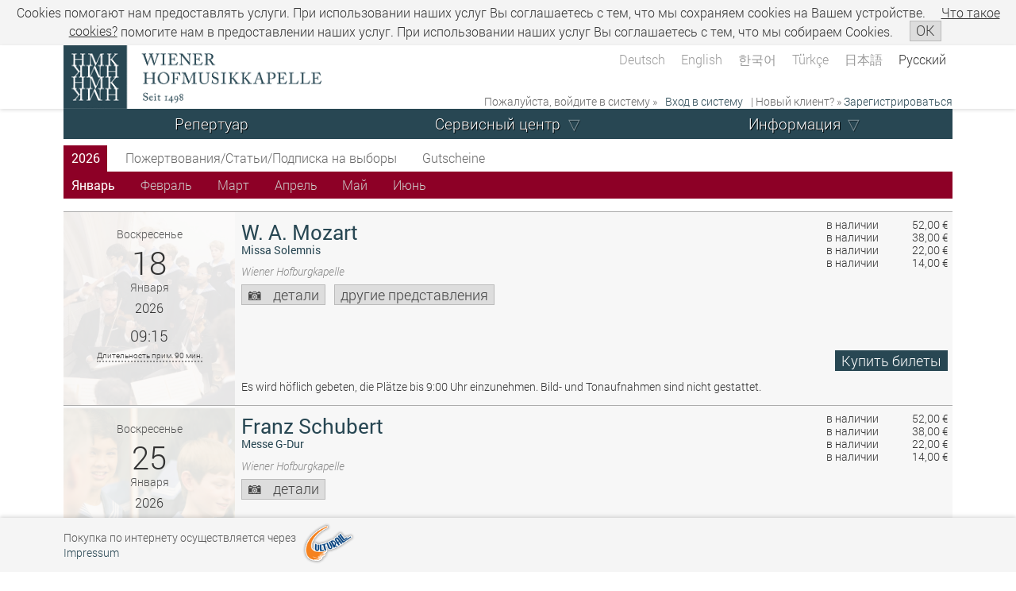

--- FILE ---
content_type: text/html; charset=UTF-8
request_url: https://www.culturall.com/ticket/hmk/performance_schedule.mc?type=month_menu&view=month&month=1&year=2022&process_mode=normal&language=11
body_size: 13807
content:
<!DOCTYPE html>
<html>
<head>
<!-- SIP .200.47 -->

  <title>Wiener Hofmusikkapelle</title>

  <meta charset="UTF-8" />
	<meta name="author" content="Culturall HandelsgmbH." />
  <meta name="description" content="Komödie am Kai/Culturall" />
  <meta name="keywords" content="Komödie am Kai/Culturall" />
  <meta name="viewport" content="width=device-width, initial-scale=1" />


	<link rel="stylesheet" type="text/css" href="/ticket/hmk/styles/jqueryui/jqueryui.mos" />
	<link rel="stylesheet" type="text/css" href="/ticket/hmk/styles/default.mos" />
	<link rel="stylesheet" type="text/css" href="/ticket/hmk/styles/performance_schedule.mos" />

  
<script type="text/javascript" src="/ticket/hmk/javascript/jquery/jquery.js"></script>
<script type="text/javascript" src="/ticket/hmk/javascript/jqueryui/jqueryui.js"></script>

<script type="text/javascript">
/* <![CDATA[ */
var js_time_begin = Math.floor((new Date().getTime())/1000);
var server_time_at_page_load = 1768479825;
window.global_ajax_requests_running = 0;
window.global_current_customer_number = '';
var $jQuery = jQuery.noConflict();
$jQuery.ajaxSetup({
	'timeout': 90000,
	'traditional': true,
	'cache': false,
	'type': 'POST',
	'headers':{
		'cache-control': 'no-cache'
	}
});
$jQuery(document).ajaxError(function (e, jqXHR, ajaxSettings, thrownError) {
    if (jqXHR.status === 0 || jqXHR.readyState === 0) {
      return;
    }
});
$jQuery('html').ajaxStart(function() {
	window.global_ajax_requests_running++;
	document.documentElement.style.cursor = 'progress';
});
$jQuery('html').ajaxComplete(function() {
	window.global_ajax_requests_running--;
	if (window.global_ajax_requests_running <= 0) {
		document.documentElement.style.cursor = 'auto';
		window.global_ajax_requests_running = 0;
	}
});
$jQuery(document).ready(function () {
	$jQuery(document).keyup(function(e) {
		if(e.keyCode === 27) {
			e.preventDefault();
		}
	});

  get_global_device_info(false);

  try {
		window.addEventListener('resize', function() {get_global_device_info(true);}, false);
  } catch (e) {}

  try {
    window.addEventListener('orientationchange', function () {get_global_device_info(true);});
  } catch (e) {}

  try {
    window.onresize = get_global_device_info(true);
  } catch (e) {}

  try {
    if (!navigator.cookieEnabled) {
      $jQuery('#enable_cookies_info').css('display', '');
    }
  } catch (e) {}




});
var tab_id;
try {
	tab_id = window.sessionStorage.getItem('tab_id');
	if (tab_id === null) {
		window.sessionStorage.setItem('tab_id', 'tab_id_'+parseInt(Math.random()*10000000000000000));
	}
	tab_id = window.sessionStorage.getItem('tab_id');
} catch (err) {
}

$jQuery.ajaxPrefilter(function (options, originalOptions, jqXHR) {
	if (options.processData == true) {

    var js_time_now = Math.floor((new Date().getTime())/1000);
    var seconds_since_page_load = (js_time_now-js_time_begin);

    options.data = jQuery.param($jQuery.extend(originalOptions.data||{}, {
      '___browser_tab_id': ((tab_id !== null)?tab_id:'not_supported'),
      '___client_time_at_ajax_request': js_time_now,
      '___seconds_since_page_load': seconds_since_page_load,
			'___server_time_at_page_load': server_time_at_page_load,
      '___random_page_generation_id': 45004689
    }));
  }
});
function userAborted (requestObject) {
	if (((requestObject.status + requestObject.readyState) == 0) && (requestObject.statusText != "timeout")) {
		return true;
	}
  return false;
}
function isScrolledIntoView (elem, offset) {
	if (elem == null) {
		return false;
	}
	var docViewTop = $jQuery(window).scrollTop();
	var docViewBottom = docViewTop + $jQuery(window).height();

	var checkTop = docViewTop;
	var checkBottom = docViewBottom;

	if (typeof(offset) == 'number') {
		checkTop = (docViewTop-offset);
		checkBottom = (docViewBottom+offset);
	}

	var elemTop = $jQuery(elem).offset().top;
	var elemBottom = elemTop + $jQuery(elem).height();

	return ((elemTop <= checkBottom) && (elemBottom >= checkTop));
}
function scrollElementIntoView (elem, offset) {
  if ($jQuery(elem).length > 0) {
    if (!isScrolledIntoView(elem, offset*-1)) {
      var current_element_offset = $jQuery(elem).offset().top;

      $jQuery('body, html').stop().animate({ scrollTop: current_element_offset-offset }, 200);
    }
  }
}
function show_full_overlay_loader (text) {
	if ($jQuery('#_full_overlay_loader').length > 0) {
    $jQuery('#_full_overlay_loader_text').html(text);
  } else {
		$jQuery('body').prepend('<div id="_full_overlay_loader" style="top: 0;  left: 0;  width: 100vw;  height: 100vh;  z-index: 2000;  position: fixed;  background-color: rgba(0, 0, 0, 0.7); display: flex;  flex-flow:column nowrap;  justify-content: center;  align-items: center;  padding-top: 2%;"><div class="progress_bar_animation_container"><div></div></div><div id="_full_overlay_loader_text" style="text-align: center; font-size: 1.5em; text-shadow: 0 0.1em 0.1em #000; text-align: center; color: #FFF; line-height: 2em;">'+text+'</div></div>');
	}
}
function numPadButtonWithoutNumlock (event) {
	var returnval = false;
  try {
    if (event.code.substr(0, 6) == 'Numpad') {
      if (!event.key.match(/^\d$/)) {
        returnval = true;
      }
    }
  } catch (e) {}
  return returnval;
}
function hide_full_overlay_loader () {
	if ($jQuery('#_full_overlay_loader').length > 0) {
		$jQuery('#_full_overlay_loader').remove();
	}
}
function show_general_error_message_dialog (text, modal) {
	var new_error_message_dialog_id = '_error_message_dialog_'+parseInt(Math.random()*10000000000000000);
  $jQuery('body').prepend('<div id="'+new_error_message_dialog_id+'" style="display: none;"><div class="err">'+text+'</div></div>');
	$jQuery('#'+new_error_message_dialog_id).dialog({
		'dialogClass': '_general_error_message_dialog',
		'resizable': false,
    'width': 500,
		'title': 'Внимание',
		'modal': modal,
		'buttons': [
			{
				'text': 'OK',
        'class': 'process',
				'click': function () {
					$jQuery(this).dialog('destroy');
				}
			}
		]
	});
}
function show_general_message_dialog (text, title, modal) {
	show_general_message_dialog(text, title, modal, null);
}
function show_general_message_dialog (text, title, modal, extraClasses) {
	show_general_message_dialog(text, title, modal, extraClasses, null);
}
function show_general_message_dialog (text, title, modal, extraClasses, eval_after_ok) {
	var new_general_message_dialog_id = '_general_message_dialog_'+parseInt(Math.random()*10000000000000000);
  $jQuery('body').prepend('<div id="'+new_general_message_dialog_id+'" style="display: none;"><div class="_general_message_dialog_content">'+text+'</div></div>');
	$jQuery('#'+new_general_message_dialog_id).dialog({
		'dialogClass': '_general_message_dialog'+(((extraClasses != null) && (extraClasses.length > 0))?' '+extraClasses:''),
		'resizable': false,
		'title': title,
		'modal': modal,
    'close': function (event, ui) {
      if (eval_after_ok != null) {
        try {
          $jQuery.globalEval(eval_after_ok);
        } catch (e) {}
      }
    },
		'buttons': [
			{
				'text': 'OK',
        'class': 'process',
				'click': function () {
					$jQuery(this).dialog('destroy');
          if (eval_after_ok != null) {
            try {
              $jQuery.globalEval(eval_after_ok);
            } catch (e) {}
          }
				}
			}
		]
	});
}
function show_general_question_dialog (text, title, modal, extraClasses, eval_after_option_1, eval_after_option_2, eval_after_close, option_1_text, option_2_text) {
	var new_general_question_dialog_id = '_general_question_dialog_'+parseInt(Math.random()*10000000000000000);
  $jQuery('body').prepend('<div id="'+new_general_question_dialog_id+'" style="display: none;"><div class="_general_question_dialog_content">'+text+'</div></div>');
	$jQuery('#'+new_general_question_dialog_id).dialog({
		'dialogClass': '_general_question_dialog'+(((extraClasses != null) && (extraClasses.length > 0))?' '+extraClasses:''),
		'resizable': false,
		'title': title,
		'width': '30em',
		'modal': modal,
    'close': function (event, ui) {
      if (eval_after_close != null) {
        try {
          $jQuery.globalEval(eval_after_close);
        } catch (e) {}
      }
    },
		'buttons': [
			{
				'text': option_1_text,
        'class': 'process',
				'click': function () {
					$jQuery(this).dialog('destroy');
          if (eval_after_option_1 != null) {
            try {
              $jQuery.globalEval(eval_after_option_1);
            } catch (e) {}
          }
				}
			},
			{
				'text': option_2_text,
				'click': function () {
					$jQuery(this).dialog('destroy');
          if (eval_after_option_2 != null) {
            try {
              $jQuery.globalEval(eval_after_option_2);
            } catch (e) {}
          }
				}
			}
		]
	});
}
function kill_iframe () {
  if (self != parent) {
    var new_location = self.location;

    var matched_location = self.location.href.match(/^https:\/\/.+/);
    if ((typeof(matched_location) !== 'undefined') && (matched_location !== null)) {
      var matched_args = self.location.href.match(/\?/);
      if ((typeof(matched_args) !== 'undefined') && (matched_args !== null)) {
        new_location = new_location+'&iframe_killed=1';
      } else {
        new_location = new_location+'?iframe_killed=1';
      }
    }

    parent.location = new_location;
  }
}
function open_center_overlay_iframe (url) {
  open_center_overlay_iframe(url, null);
}
function open_center_overlay_iframe (url, max_width_px) {
  if ((url == null) || (url.length == 0)) return ;
  if ($jQuery('#_center_iframe_overlay').length > 0) {
    $jQuery('#_center_iframe_overlay').remove()
  }

  try {stopCount();} catch (e) {}

  $jQuery('body').append('<div id="_center_iframe_overlay"><div id="_cio_container"'+((max_width_px != null)?' style="max-width: '+max_width_px+'px"':'')+'><div id="_cio_content"></div></div></div>');

  setTimeout(function () {$jQuery('#_cio_content').append('<iframe id="_center_iframe_overlay_iframe" name="cult_center_modal_iframe" src="'+url+'"></iframe>'); }, 30);
}
function get_global_device_info (reload) {

  if ((typeof(window.udi) !== 'Object') || reload) {
    window.udi = new Object();

    window.udi.touchEnabled = false;
    window.udi.touchPoints = -1;
    window.udi.hasMouse = false;

    window.udi.innerHeightPx = -1;
    window.udi.innerWidthPx = -1;
    window.udi.innerDiameterPx = -1;

    window.udi.screenHeightPx = -1;
    window.udi.screenWidthPx = -1;
    window.udi.screenDiameterPx = -1;

    window.udi.browserName = 'unknown';
    window.udi.browserCodeName = 'unknown';
    window.udi.browserVersion = 'unknown';
    window.udi.platform = 'unknown';

    window.udi.os = 'unknown';

    window.udi.is_culturall_app = false;
    window.udi.culturall_app_type = 'unknown';
    window.udi.is_culturall_app_android = false;
    window.udi.is_culturall_app_ios = false;

    window.udi.deviceType = 'unknown';


    try {
      if ("maxTouchPoints" in navigator) {
        window.udi.touchEnabled = navigator.maxTouchPoints > 0;
        window.udi.touchPoints = navigator.maxTouchPoints;
      } else if ("msMaxTouchPoints" in navigator) {
        window.udi.touchEnabled = navigator.msMaxTouchPoints > 0;
        window.udi.touchPoints = navigator.msMaxTouchPoints;
      } else {
        var mQ = window.matchMedia && matchMedia("(pointer:coarse)");
        if (mQ && mQ.media === "(pointer:coarse)") {
          window.udi.touchEnabled = !!mQ.matches;
        } else if ('orientation' in window) {
          window.udi.touchEnabled = true;
        } else {
          var UA = navigator.userAgent;
          window.udi.touchEnabled = (
            /\b(BlackBerry|webOS|iPhone|IEMobile)\b/i.test(UA) ||
            /\b(Android|Windows Phone|iPad|iPod)\b/i.test(UA)
          );
        }
      }

      if (window.udi.hasOwnProperty('touchEnabled') && !window.udi.hasOwnProperty('touchEnabled')) {
        window.udi.touchPoints = 1;
      }
    } catch (e) { window.udi.error_touch = e.message; }


    try {
      if (matchMedia('(pointer:fine)').matches) {
        window.udi.hasMouse = true;
      } else {
        window.udi.hasMouse = false;
      }
    } catch (e) { window.udi.error_mouse = e.message; }



    try {
      window.udi.innerHeightPx = window.innerHeight;
      window.udi.innerWidthPx = window.innerWidth;
      window.udi.innerDiameterPx = Math.round(Math.sqrt(Math.pow(window.innerHeight, 2)+Math.pow(window.innerWidth, 2)));

      window.udi.screenHeightPx = window.screen.height;
      window.udi.screenWidthPx = window.screen.width;
      window.udi.screenDiameterPx = Math.round(Math.sqrt(Math.pow(window.screen.height, 2)+Math.pow(window.screen.width, 2)));
    } catch (e) { window.udi.error_dimensions = e.message; }


    try {
      window.udi.browserName = navigator.appName;
      window.udi.browserCodeName = navigator.appCodeName;
      window.udi.browserVersion = navigator.appVersion;
      window.udi.platform = navigator.platform;
    } catch (e) { window.udi.error_browser = e.message; }


    try {
      if (navigator.appVersion.indexOf("X11") != -1) window.udi.os = 'unix';
      if (navigator.appVersion.indexOf("Linux") != -1) window.udi.os = 'linux';
      if (navigator.appVersion.indexOf("Win") != -1) window.udi.os = 'windows';
      if (navigator.appVersion.indexOf("Mac") != -1) window.udi.os = 'macos';
      if (navigator.appVersion.indexOf("Android") != -1) window.udi.os = 'android';
      if (
            (   navigator.appVersion.match(/(iPad)/) ||
                (navigator.platform === 'MacIntel' && navigator.maxTouchPoints > 1)
            ) ||
            (
              navigator.appVersion.match(/(iPhone)/) ||
              navigator.appVersion.match(/(iPod)/)
            )
          ) {
        window.udi.os = 'ios';
      }
    } catch (e) { window.udi.error_os = e.message; }




    try {


      if (typeof(CulturallApp) !== 'undefined') {
        window.udi.is_culturall_app = true;
        window.udi.os = 'android';
      } else if (
        (typeof(window) !== 'undefined') &&
        (typeof(window.webkit) !== 'undefined') &&
        (typeof(window.webkit.messageHandlers) !== 'undefined') &&
        (typeof(window.webkit.messageHandlers.webViewComm) !== 'undefined')
      ) {
        window.udi.is_culturall_app = true;
        window.udi.os = 'ios';
      }

      if (window.udi.is_culturall_app && (window.udi.os === 'android')) {
        window.udi.is_culturall_app_android = true;
      } else { window.udi.is_culturall_app_android = false; }

      if (window.udi.is_culturall_app && (window.udi.os === 'ios')) {
        window.udi.is_culturall_app_ios = true;
      } else { window.udi.is_culturall_app_ios = false; }
    } catch (e) { window.udi.error_app = e.message; }






    try {
      window.udi.deviceType = 'desktop';
      if (  (!window.udi.hasMouse && window.udi.touchEnabled) ||
            (window.udi.culturall_app)
      ) {
        window.udi.deviceType = 'mobile';
      }
    } catch (e) { window.udi.error_device_type = e.message; }







    try {
      if (!navigator.cookieEnabled) {
        window.udi.cookiesDisabled = true;
      } 
    } catch (e) { window.udi.error_cookiesDisabled = e.message; }



    if (!reload) {
      $jQuery.ajax({
        'url': '/ticket/hmk/ajax/device_info.mc',
        'dataType': 'json',
        'data': {
          'get': 'set_device_info',
          'device_info_json_string': JSON.stringify(window.udi)
        },
        'beforeSend': function() {},
        'success': function(json) {
          if (typeof(json.script) != 'undefined') $jQuery.globalEval(json.script);
        },
        'error': function(requestObject, statusText, exceptionObject) {}
      });
    }

  }



  return window.udi;
}
/* ]]> */
</script>





	<script type="text/javascript">
	/* <![CDATA[ */
	$jQuery(document).ready(function() {
		var element_counter = 0;
		switch_to_right_align_after_elements = 2;
		$jQuery('#menu > ul > li').each(function (index, li_element) {
			if (element_counter >= switch_to_right_align_after_elements) {
				$jQuery(li_element).addClass('align_from_right');
			} else {
				$jQuery(li_element).addClass('align_from_left');
			}
			element_counter++;
		});


		$jQuery('body').prepend('<div id="em_checker_temp" style="width: 1em; visibility: hidden;"></div>');
		var em1_pixelsize = document.getElementById('em_checker_temp').clientWidth;
		var ww = document.body.clientWidth;
		$jQuery('#em_checker_temp').remove();
		if (false || ((ww/em1_pixelsize) < 49)) {
			$jQuery("#menu li.expand > div > span.text_only > span, #menu li.expand > div > span > a").click(function(event) {
				event.preventDefault();
				$jQuery(this).parents('li').first().toggleClass('hover');
			});
		}
		if ($jQuery('.ticket_help_teaser').length) {
			$jQuery('.ticket_help_teaser').prepend('<div class="ticket_help_teaser_toggle" onclick="toggle_ticket_help_teaser();">X</div>');
			if ((ww/em1_pixelsize) < 78) {
				setTimeout(function () {
					$jQuery('.ticket_help_teaser').addClass('highlighted ticket_help_teaser_toggled')
					$jQuery('.ticket_help_teaser').switchClass('highlighted', '', 100, function () {
						$jQuery('.ticket_help_teaser').switchClass('', 'highlighted', 100, function () {
							$jQuery('.ticket_help_teaser').switchClass('highlighted', '', 100, function () {
							});
						});
					});
				}, 20000);
			} else {
				$jQuery('.ticket_help_teaser').addClass('ticket_help_teaser_toggled');
			}
		}

	});

	function toggle_ticket_help_teaser () {
		$jQuery('.ticket_help_teaser').toggleClass('ticket_help_teaser_toggled');
	}

	function toggle_menu () {
		$jQuery('#menu_container').toggleClass('menu_toggled');
	}

	/* ]]> */
	</script>


</head>
<body id="body" class="process_mode_normal desktop">
<div class="cookie_info_box" id="cookie_info_box">
<p>Cookies помогают нам предоставлять услуги. При использовании наших услуг Вы соглашаетесь с тем, что мы сохраняем сookies  на Вашем устройстве. <a href="javascript: void(0);" onclick="$jQuery('#cookie_info_box_additional_info').show('blind'); $jQuery('#cookie_info_box').addClass('cookie_info_box_additional_info_open'); return false;">Что такое сookies?</a> <span class="extra_note">помогите нам в предоставлении наших услуг. При использовании наших услуг Вы соглашаетесь с тем, что мы собираем Cookies.</span> <a href="javascript: void(0);" onclick="$jQuery.ajax({type: 'POST', url: '/ticket/hmk/ajax/cookie.mc', data: ({'get' : 'set_hide_cookie_info', 'hide': 1})}); $jQuery('#cookie_info_box').hide('blind'); try {$jQuery('#body').addClass('cookie_info_hidden')} catch (e) {}; return false;" class="button"><span>OK</span></a></p>
<div class="additional_info" id="cookie_info_box_additional_info" style="display:none;">
<h1>Общая информация</h1>
<p>При посещении нашей страницы, если Вы разрешаете cookies в браузере/прочей программе, это означает для нас, что Вы желаете пользоваться нашими продуктами и услугами и соглашаетесь с использованием cookies.</p>
<h1>о сookies и как мы их используем</h1>
<p>Сookies - небольшие текстовые файлы, которые сохраняются на диске Вашего компьютера/прочего устройства. Они содержат идентификационный номер, по которому наша система распознает Ваше устройство и Вас как пользователя.</p>
<p>Также сookies используются для:</p>
<ul>
<li>сохранения билетов и прочих артикулов в корзине</li>
<li>логина текущего пользователя</li>
<li>индивидуальной сервисной информации</li>
<li>улучшения безопасности</li>
<li>избежания попыток онлайн-мошенничества</li>
</ul>
<p>С сookies Вы можете пользоваться всеми нашими сервисами.<br/>
Если Вы деактивировали в браузере принятие сookies, Вы не сможете, например, помещать билеты и артикулы в корзину, а также использовать прочие сервисы, где необходима идентификация пользователя.</p>
<h1>Настройки браузера</h1>
<p>В меню "Справка" Вашего браузера Вы можете найти более подробную информацию о том, как настроить Ваш браузер на прием и блокирование сookies.</p>
</div>
</div>


	<div id="main_container">
		<div id="main">
			<div id="header_container">
				<div id="header">
					<div id="header_top_container">
						<div id="header_top">
							<div id="header_top_logo"></div>
							<div id="header_top_text">Wiener Hofmusikkapelle</div>
							<div class="language_select_container">
								<div class="language_select">
									<div class="language_select_links">
										<a  href="/ticket/hmk/performance_schedule.mc?month=1&amp;year=2022&amp;process_mode=normal&amp;type=month_menu&amp;view=month&amp;language=1">Deutsch</a>										<a  href="/ticket/hmk/performance_schedule.mc?type=month_menu&amp;view=month&amp;process_mode=normal&amp;language=2&amp;year=2022&amp;month=1">English</a>										<a  href="/ticket/hmk/performance_schedule.mc?process_mode=normal&amp;view=month&amp;type=month_menu&amp;language=8&amp;month=1&amp;year=2022">&#xD55C;&#xAD6D;&#xC5B4;</a>										<a  href="/ticket/hmk/performance_schedule.mc?view=month&amp;type=month_menu&amp;process_mode=normal&amp;language=7&amp;year=2022&amp;month=1">T&uuml;rk&ccedil;e</a>										<a  href="/ticket/hmk/performance_schedule.mc?month=1&amp;year=2022&amp;language=10&amp;process_mode=normal&amp;type=month_menu&amp;view=month">&#x65E5;&#x672C;&#x8A9E;</a>										<a  class="selected" href="/ticket/hmk/performance_schedule.mc?view=month&amp;type=month_menu&amp;process_mode=normal&amp;language=11&amp;year=2022&amp;month=1">&#x420;&#x443;&#x441;&#x441;&#x43A;&#x438;&#x439;</a>									</div>
								</div>
							</div>
						<div class="loginTeaser not_logged_in">
<span class="please_login_text">Пожалуйста, войдите в систему &raquo;</span> <a href="/ticket/hmk/login.mc?process_mode=normal" class="login_teaser_link_to_login"><span>Вход в систему</span></a> <span class="new_customer_text">| Новый клиент? &raquo;</span> <a href="/ticket/hmk/new_user.mc?process_mode=normal" class="login_teaser_link_to_register"><span>Зарегистрироваться</span></a>
</div>
						</div>
					</div>

					<div id="menu_container">
						<div id="menu_toggle">
							<div id="headline_container"><div id="headline">Hofmusikkapelle</div></div>
							<a id="menu_service" href="javascript: void(0);" onclick="toggle_menu(); return false;"><span>&#9776;</span></a>
						</div>
						<div class="loginTeaser not_logged_in">
<span class="please_login_text">Пожалуйста, войдите в систему &raquo;</span> <a href="/ticket/hmk/login.mc?process_mode=normal" class="login_teaser_link_to_login"><span>Вход в систему</span></a> <span class="new_customer_text">| Новый клиент? &raquo;</span> <a href="/ticket/hmk/new_user.mc?process_mode=normal" class="login_teaser_link_to_register"><span>Зарегистрироваться</span></a>
</div>
						<div class="language_select_container">
							<div class="language_select">
								<div class="language_select_links">
							<a  href="/ticket/hmk/performance_schedule.mc?month=1&amp;year=2022&amp;process_mode=normal&amp;view=month&amp;type=month_menu&amp;language=1">Deutsch</a>							<a  href="/ticket/hmk/performance_schedule.mc?month=1&amp;year=2022&amp;language=2&amp;process_mode=normal&amp;view=month&amp;type=month_menu">English</a>							<a  href="/ticket/hmk/performance_schedule.mc?year=2022&amp;month=1&amp;type=month_menu&amp;view=month&amp;process_mode=normal&amp;language=8">&#xD55C;&#xAD6D;&#xC5B4;</a>							<a  href="/ticket/hmk/performance_schedule.mc?language=7&amp;view=month&amp;type=month_menu&amp;process_mode=normal&amp;year=2022&amp;month=1">T&uuml;rk&ccedil;e</a>							<a  href="/ticket/hmk/performance_schedule.mc?language=10&amp;process_mode=normal&amp;view=month&amp;type=month_menu&amp;month=1&amp;year=2022">&#x65E5;&#x672C;&#x8A9E;</a>							<a  class="selected" href="/ticket/hmk/performance_schedule.mc?language=11&amp;type=month_menu&amp;view=month&amp;process_mode=normal&amp;year=2022&amp;month=1">&#x420;&#x443;&#x441;&#x441;&#x43A;&#x438;&#x439;</a>								</div>
							</div>
						</div>
						<div id="menu"><ul><li class="first parent"><div><span><a href="/ticket/hmk/performance_schedule.mc">Репертуар</a></span></div></li><li class="expand"><div><span><a href="/ticket/hmk/cc/">Сервисный центр</a></span><ul><li class="first"><div><span><a href="/ticket/hmk/cc/reprint_bill.mc">Повторная печать счета</a></span></div></li><li><div><span><a href="/ticket/hmk/cc/reprint_ticket.mc">Повторная печать купонов</a></span></div></li><li><div><span><a href="/ticket/hmk/cc/manage_print_ticket_user.mc">Изменить имя посетителя</a></span></div></li><li><div><span><a href="/ticket/hmk/cc/purchase_overview.mc">Обзор заказов</a></span></div></li><li><div><span><a href="/ticket/hmk/cc/confirm_delivered_ticket.mc">Подтвердить получение билетов</a></span></div></li><li><div><span><a href="/ticket/hmk/cc/cancel_tickets.mc">Отменить заказ</a></span></div></li><li class="expand"><div><span><a href="/ticket/hmk/cc/commission_ticket_manager.mc">Комиссионная продажа</a></span><ul><li class="first"><div><span><a href="/ticket/hmk/cc/commission_ticket_manager.mc">Продать билеты комиссионно</a></span></div></li><li class="last"><div><span><a href="/ticket/hmk/cc/sold_commission_tickets_overview.mc">Все проданные билеты</a></span></div></li></ul>
</div></li></ul>
</div></li><li class="expand"><div><span class="text_only"><span>Информация</span></span><ul><li class="first"><div><span><a href="/ticket/hmk/static/terms/11.mc">Общие условия сделки</a></span></div></li><li><div><span><a href="/ticket/hmk/static/data_privacy.mc">Положение о конфиденциальности</a></span></div></li><li><div><span><a href="/ticket/hmk/static/instructions_sp.mc">Интернет-покупка</a></span></div></li><li><div><span><a href="/ticket/hmk/static/browser_settings.mc">Конфигурация браузера</a></span></div></li></ul>
</div></li></ul>

</div>
					</div>
				</div>
			</div>
			<div id="content_container">
				<div class="ticket">
					
					<noscript><div class="errormsg"><div>ВНИМАНИЕ: не активирован JavaScript!<br/>Для нормальной работы сайта требуется JavaScript.<br/><br/>Пожалуйста, активируйте Javascript в настройках браузера. <br/>Инструкции и указания по активации JavaScript для Вашего браузера вы найдете по ссылке <a href="http://www.enable-javascript.com/de/" target="_blank">hier</a>.<br/>При возникновении технических вопросов обратитесь к администратору.</div></div></noscript>

					<div class="teasers first_teasers">
						<div class="shopping_cart_teaser empty">
	<span class="scsmall"></span>
	<div class="shopping_cart_count"></div>
	<div class="shopping_cart_time hover_tooltip_element"  style="display: none;"><span class="circular_loading_animation"><svg class="cla_circular" viewBox="25 25 50 50"><circle class="cla_path" cx="50" cy="50" r="20" fill="none" stroke-width="5" stroke-miterlimit="10"/></svg></span></div>
</div>
<div class="shopping_cart_mini"></div>

<script type="text/javascript">
/* <![CDATA[ */
var shopping_cart_teaser_ajax_count = 0;
var shopping_cart_teaser_error_count = 0;


$jQuery('.shopping_cart_time').tooltip({
	'items': '*',
	'tooltipClass': 'shopping_cart_teaser_tooltip',
	'position': { 'my': 'right top', 'at': 'right+20px bottom+20px', 'collision': 'flip' },
  'content': '<div class=\"shopping_cart_teaser_tooltip_content\"><div class=\"_shopping_cart_teaser\"><p>Билеты / единицы временно зарезервированы.</p><table class=\"time_box\"><tbody><tr><th>До следующего клика:</th><td class=\"countdown\"></td></tr><tr><th>Всего осталось:</th><td class=\"time_left\"></td></tr></tbody></table></div></div>'
});






function shopping_cart_teaser_content() {
	if (shopping_cart_teaser_ajax_count == 0) {
		shopping_cart_teaser_ajax_count++;

		var args = new Object();
		args['get'] = 'shopping_cart_teaser_details';
		

		$jQuery.ajax({
			'type': "POST",
			'url': '/ticket/hmk/ajax/shopping_cart_teaser.md',
			'dataType': 'json',
			'cache': 'false',
			'data': args,
			'beforeSend': function ()	{ stopCount();
															},
			'success': function (json)	{
				shopping_cart_teaser_ajax_count--;

				if (typeof(json.shopping_cart_teaser_content) !== 'undefined')	{
					if (typeof(json.shopping_cart_teaser_content.script) !== 'undefined') $jQuery.globalEval(json.shopping_cart_teaser_content.script);
				}

				try {
					if (typeof(json.shopping_cart_mini) !== 'undefined')	{
						set_shopping_cart_footer(json.shopping_cart_mini);
					}
				} catch (err) {}
			},
			'error':	function (requestObject, statusText, exceptionObject)	{
				shopping_cart_teaser_ajax_count--;
				setTimeout(function () {
					shopping_cart_teaser_error_count++;
					if (shopping_cart_teaser_error_count < 10) {
						shopping_cart_teaser_content();
					}
				}, 3000);
			}
		});
	}
};

var countdown;
var time_left;
var shopping_cart_teaser_thread;

function Countdown(cd, tl) {
	countdown = cd;
	time_left = tl;
	stopCount();
	Count();
};

function Count() {
	var countdown_s;
	var countdown_h = Math.floor(countdown/3600);
	var countdown_m = Math.floor((countdown - (countdown_h * 3600))/60);
	var display_countdown;

	countdown_s = (countdown-(countdown_h*3600))%60;
	if (countdown_s < 10) {countdown_s = "0"+countdown_s;}
	if (countdown_h > 0) {
		if (countdown_m < 10) {countdown_m = "0"+s;}
		display_countdown = countdown_h+":"+countdown_m+":"+countdown_s;
	} else {
		display_countdown = countdown_m+":"+countdown_s;
	}

	var time_left_s;
	var time_left_h = Math.floor(time_left/3600);
	var time_left_m = Math.floor((time_left - (time_left_h * 3600))/60);
	var display_time_left;
	time_left_s = (time_left-(time_left_h*3600))%60;
	if (time_left_s < 10) {time_left_s = "0"+time_left_s;}
	if (time_left_h > 0) {
		if (time_left_m < 10) {time_left_m = "0"+s;}
		display_time_left = time_left_h+":"+time_left_m+":"+time_left_s;
	} else {
		display_time_left = time_left_m+":"+time_left_s;
	}

	var element_cd = document.getElementById('countdown');
	var element_tl = document.getElementById('time_left');
	if (element_cd) { element_cd.innerHTML = display_countdown; }
  if (element_tl) { element_tl.innerHTML = display_time_left; }

  $jQuery('.countdown').html(display_countdown+'мин.');
  $jQuery('.time_left').html(display_time_left+'мин.');


	if (countdown <= 120) {
		if (countdown%2 && (countdown > 110  || (countdown > 50 && countdown < 60) || countdown < 10) ) {
			$jQuery('.shopping_cart_time').html('&nbsp;');
		}else {
			$jQuery('.shopping_cart_time').html("зарезервировано еще "+display_countdown+" минут(у, ы)");
		}
	} else if (countdown >= 0) {
		$jQuery('.shopping_cart_time').html("зарезервировано еще "+display_countdown+" минут(у, ы)");
	}

	countdown--;
	time_left--;
	if (countdown == -1) { // damit 0 selbst noch angezeigt wird
		document.location.href='/ticket/hmk/shopping_cart.mc?action=delete_shopping_cart&amp;timeout=1';
	} else {
		shopping_cart_teaser_thread = window.setTimeout('Count()',1000);
	}
};

function stopCount() {
	window.clearTimeout(shopping_cart_teaser_thread);
};

$jQuery(document).ready(function () {
	shopping_cart_teaser_content();
});
/* ]]> */
</script>

						<div class="buying_process_bigbutton">
							

						</div>
					</div>
					<div class="content performance_schedule">
						<div id="enable_cookies_info" class="warningmsg" style="display: none;"><div>Um diese Webseite nutzen zu können stellen Sie bitte sicher, dass ihr Browser Cookies akzeptiert.</div></div>
<div class="info_text "></div><script type="text/javascript">
/* <![CDATA[ */

if (window.check_performance_scroll_timeout_diff == null) {
	window.check_performance_scroll_timeout_diff = 0;
}


function check_performance_scroll_timeout (diff) {
	if (typeof(window.performances_pbutton_ajax) != 'undefined') {
		window.check_performance_scroll_timeout_diff += diff;
		if (window.check_performance_scroll_timeout_diff <= 0) {
			window.check_performance_scroll_timeout_diff = 0;
			$jQuery.each(window.performances_pbutton_ajax, function (performance_id, performance_object) {
				if (isScrolledIntoView(document.getElementById('sv_performance_'+performance_id), 150)) {
					if ((typeof(performance_object['livestream_datetime_loaded_status']) != 'undefined') && (performance_object['livestream_datetime_loaded_status'] == 'unloaded')) {
						load_datetime_from_performance(performance_object['args']['id'],	performance_object['args']['dom_id']);
					}

					if (performance_object['status'] != 'unloaded') return true;

					if (document.getElementById('performance_'+performance_id+'_purchase_button') != null) {
						get_performance(document.getElementById('performance_'+performance_id+'_purchase_button'),
							performance_object['args']['selling_mode'],
							performance_object['args']['show_prices'],
							performance_object['args']['show_purchase_link'],
							performance_object['args']['show_details_link'],
							performance_object['args']['show_work_performances_link'],
							performance_object['args']['id'],
							performance_object['args']['dom_id'],
							performance_object['args']['additional_offer']
						);

					}

					if ($jQuery('.vorst_logo_image_div#vorst_logo_'+performance_object['args']['dom_id']+performance_object['args']['id']).length) {
						var img_element = $jQuery('.vorst_logo_image_div#vorst_logo_'+performance_object['args']['dom_id']+performance_object['args']['id']);
						var parent_element = $jQuery(img_element.closest('.vorst_logo'));

						if (parent_element.hasClass('not_loaded_yet') && parent_element.is(':visible')) {
							img_element.css('background-image', 'url('+img_element.attr('data-original')+')');
							parent_element.removeClass('not_loaded_yet');
						}
					}
				}
			});
		} else if (diff == 1) {
			setTimeout(function () {
				check_performance_scroll_timeout(-1);
			}, 500);
		}
	}
}

$jQuery(window).scroll(function() {
	check_performance_scroll_timeout(1);
});

function set_image_resize (jQuery_img_element, crop) {
	var parent_element = $jQuery(jQuery_img_element).parent();
	parent_width = parent_element.width();
	parent_height = parent_element.height();
	var parent_relation = parent_width/parent_height;
	var image_element = $jQuery(jQuery_img_element);
	var image = new Image();
	image.src = image_element[0].src;
	var img_relation = image.width/image.height;
	var rel_relation = img_relation/parent_relation;


	if (typeof(window.set_image_resize_date) === 'undefined') {
		window.set_image_resize_date = new Object();
	}

	if (typeof(window.set_image_resize_date['sv_performance__'+$jQuery(jQuery_img_element).attr('id')]) === 'undefined') {
		window.set_image_resize_date['sv_performance__'+$jQuery(jQuery_img_element).attr('id')] = new Object();
		window.set_image_resize_date['sv_performance__'+$jQuery(jQuery_img_element).attr('id')]['parent_width'] = parent_width;
		window.set_image_resize_date['sv_performance__'+$jQuery(jQuery_img_element).attr('id')]['parent_height'] = parent_height;
		setTimeout(function () {check_images_resize_after_ajax(jQuery_img_element, crop, 10)}, 1000);
	}

	var position_correction_percent = 0;
	if (crop) {
		$jQuery(parent_element).addClass('crop');
	}
	if (img_relation < parent_relation) {
		parent_element.removeClass("resize-y").addClass("resize-x");
		if (crop) {
			position_correction_percent = ((((parent_relation / img_relation)*100)-100)/2);
			image_element.css('top','-'+position_correction_percent+'%');
			image_element.css('left', '0');
		} else {
			position_correction_percent = ((((img_relation / parent_relation)*100)-100)/2);
			image_element.css('left',(position_correction_percent*-1)+'%');
			image_element.css('top', '0');
		}
	} else {
		parent_element.removeClass("resize-x").addClass("resize-y");
		if (crop) {
			position_correction_percent = ((((img_relation / parent_relation)*100)-100)/2);
			image_element.css('left','-'+position_correction_percent+'%');
			image_element.css('top', '0');
		} else {
			position_correction_percent = ((((parent_relation / img_relation)*100)-100)/2);
			image_element.css('top',(position_correction_percent*-1)+'%');
			image_element.css('left', '0');
		}
	}
}

function check_images_resize_after_ajax (jQuery_img_element, crop, tries_left) {
	if ((window.global_ajax_requests_running <= 0) || tries_left <= 1) {
		if (typeof(window.set_image_resize_date['sv_performance__'+$jQuery(jQuery_img_element).attr('id')]) != 'undefined') {
			var parent_element = $jQuery(jQuery_img_element).parent();
			parent_width = parent_element.width();
			parent_height = parent_element.height();

			if ((window.set_image_resize_date['sv_performance__'+$jQuery(jQuery_img_element).attr('id')]['parent_width'] != parent_width) || (window.set_image_resize_date['sv_performance__'+$jQuery(jQuery_img_element).attr('id')]['parent_height'] != parent_height)) {

        set_image_resize(jQuery_img_element, crop);
      } else {
				setTimeout(function () { check_images_resize_after_ajax(jQuery_img_element, crop, 0);}, 1000);
			}
		} else {
			if (tries_left >= 1) {
				setTimeout(function () { check_images_resize_after_ajax(jQuery_img_element, crop, (tries_left-1));}, 1000);
			}
		}
	} else {
		if (tries_left >= 1) {
			setTimeout(function () { check_images_resize_after_ajax(jQuery_img_element, crop, (tries_left-1));}, 1000);
		}
	}
}

var temporary_disable_purchase_button_timeout_in_seconds = 30;
function temporary_disable_purchase_button (id, element) {
  var button_div_id = 'performance_'+id+'_purchase_button';

  try {
    if ((element != null) && ($jQuery(element).length > 0)) {
      button_div_id = $jQuery(element).parent().attr('id');
    }
  } catch (e) {}

	setTimeout(function () {
		$jQuery('#'+button_div_id+' a.purchase_button').each(function() {
			disableButtonByElement(this);
		});
	}, 100);
	setTimeout(function () {
		$jQuery('#'+button_div_id+' a.purchase_button').each(function() {
			enableButtonByElement(this);
		});
	}, (temporary_disable_purchase_button_timeout_in_seconds*1000));
}


function enable_all_purchase_buttons () {
  $jQuery('a.purchase_button.button_disabled').each(function() {
    enableButtonByElement(this);
  });
}

$jQuery(window).on('pageshow', function() {
  enable_all_purchase_buttons();
});



function close_details (id) {
	$jQuery('#details_'+id).hide('blind', null, null, function() {
		$jQuery('#details_row_'+id).css('display', 'none');
		$jQuery('#details_'+id).html('');
	});
}

function details_click (id, vorst_num, e) {
	if($jQuery('#details_row_'+id).css('display') && $jQuery('#details_row_'+id).css('display') == 'block' && document.getElementById('details_'+id+'_details')){
		$jQuery('#details_'+id).hide('blind', null, null, function() {
			$jQuery('#details_row_'+id).css('display', 'none');
			$jQuery('#details_'+id).css('display', 'none');
			$jQuery('#details_'+id).html('');
			$jQuery('#sv_performance_'+id+' > .details').removeClass('details_open');
			$jQuery('#sv_performance_'+id+' > .details').removeClass('more_performances_open');
		});
	} else {
		if(document.getElementById('details_'+id+'_performances')){
			$jQuery('#details_'+id).hide('blind', null, null, function(){$jQuery('#details_'+id).css('display', 'none');});
		}

		$jQuery('#details_row_'+id).css('display', 'block');
		$jQuery('#details_loader_'+id).css('display', 'block');
		document.getElementById('details_loader_'+id).innerHTML = '<div class="progress_bar_animation_container"><div></div></div>';

		$jQuery.ajax({
			'type': 'POST',
			'url': "/ticket/hmk/ajax/performance.md",
			'data': ({
				'get': 'details'
				, 'dom_id': id
				, 'vorst_num': vorst_num
				, 'cache_self': "1"
			}),
			'beforeSend': function(){},
			'success': function(data){
				$jQuery('#details_'+id).html(data);
				$jQuery('#details_'+id).show('blind');
				$jQuery('#details_loader_'+id).css('display', 'none');
				$jQuery('#sv_performance_'+id+' > .details').addClass('details_open');
				$jQuery('#sv_performance_'+id+' > .details').removeClass('more_performances_open');
				setTimeout(function () {check_performance_scroll_timeout(1);}, 1100);
			},
			'error': function(requestObject, statusText, exceptionObject){
				$jQuery('#details_'+id).html('Возникла ошибка. Пожалуйста, повторите попытку позже.');
				$jQuery('#details_'+id).show('blind');
				$jQuery('#details_loader_'+id).css('display', 'none');
			}
		});

		$jQuery('#close_'+id).css('display', 'block');
		if (!isScrolledIntoView(document.getElementById('details_row_'+id), -300)) {
			var yoff=0;
			if (self.pageYOffset) {
				yoff = self.pageYOffset;
			} else if (document.documentElement && document.documentElement.scrollTop) {
				yoff = document.documentElement.scrollTop;
			} else if (document.body) {
				yoff = document.body.scrollTop;
			}
			if (navigator.appName != "Opera")	$jQuery('html, body').animate({scrollTop: yoff+300}, 500);
			else $jQuery('html').animate({scrollTop: yoff+300}, 500);
		}
	}
}

function more_performances (id, vorst_num, e) {
	if ($jQuery('#details_row_'+id).css('display') && ($jQuery('#details_row_'+id).css('display') == 'block') && document.getElementById('details_work_performances_'+id+'_performances')) {
		$jQuery('#details_'+id).hide('blind', null, null, function() {
			$jQuery('#details_row_'+id).css('display', 'none');
			$jQuery('#details_'+id).css('display', 'none');
			$jQuery('#details_'+id).html('');
			$jQuery('#sv_performance_'+id+' > .details').removeClass('more_performances_open');
			$jQuery('#sv_performance_'+id+' > .details').removeClass('details_open');
		});
	} else {
		if(document.getElementById('details_'+id+'_details')){
			$jQuery('#details_'+id).hide('blind', null, null, function(){$jQuery('#details_'+id).css('display', 'none');});
		}

		$jQuery('#details_row_'+id).css('display', 'block');
		$jQuery('#details_loader_'+id).css('display', 'block');
		document.getElementById('details_loader_'+id).innerHTML = '<div class="progress_bar_animation_container"><div></div></div>';

		$jQuery.ajax({
			'type': "POST",
			'url': '/ticket/hmk/ajax/performance.md',
			'data': ({
				'get': 'work_performances'
				, 'id': id
				, 'vorst_num': vorst_num
				
				, 'selling_mode': "Vorverkauf"
				
				, 'cache_self': "1"
			}) ,
			'success': function(data){
				$jQuery('#details_'+id).html(data);
				$jQuery('#details_'+id).show('blind');
				$jQuery('#details_loader_'+id).css('display', 'none');
				check_performance_scroll_timeout(0);
				setTimeout(function () {check_performance_scroll_timeout(1);}, 1100);
				$jQuery('#sv_performance_'+id+' > .details').addClass('more_performances_open');
				$jQuery('#sv_performance_'+id+' > .details').removeClass('details_open');
			},
			'error': function(requestObject, statusText, exceptionObject){
				$jQuery('#details_'+id).html('Возникла ошибка. Пожалуйста, повторите попытку позже.');
				$jQuery('#details_'+id).show('blind');
				$jQuery('#details_loader_'+id).css('display', 'none');
			}
		});

		$jQuery('#close_'+id).css('display', 'block');
		if (e != null) {
			if (!isScrolledIntoView(document.getElementById('details_row_'+id), -300)) {
				var yoff=0;
				if (self.pageYOffset) {
					yoff = self.pageYOffset;
				}else if (document.documentElement && document.documentElement.scrollTop){
					yoff = document.documentElement.scrollTop;
				}else if (document.body){
					yoff = document.body.scrollTop;
				}
				if (navigator.appName != "Opera")	$jQuery('html, body').animate({scrollTop: yoff+300}, 2000);
				else $jQuery('html').animate({scrollTop: yoff+300}, 2000);
			}
		}
	}
}






function details_and_more_performances (id, vorst_num, e) {
	if ($jQuery('#details_'+id).html().length > 0) {
    $jQuery('#details_'+id).hide('blind', null, null, function() {
			$jQuery('#details_row_'+id).css('display', 'none');
			$jQuery('#details_'+id).css('display', 'none');
			$jQuery('#details_'+id).html('');
		});
  } else {
		$jQuery('#details_row_'+id).css('display', 'block');
		$jQuery('#details_loader_'+id).css('display', 'block');
		document.getElementById('details_loader_'+id).innerHTML = '<div class="progress_bar_animation_container"><div></div></div>';

		$jQuery.ajax({
			'type': "POST",
			'url': '/ticket/hmk/ajax/performance.md',
			'data': ({
				'get': 'work_performances_and_details'
				, 'id': id
				, 'vorst_num': vorst_num
				
				, 'selling_mode': "Vorverkauf"
				, 'cache_self': "1"
			}) ,
			'success': function(data){
				$jQuery('#details_'+id).html(data);
				$jQuery('#details_'+id).show('blind'); $jQuery('#details_loader_'+id).css('display', 'none');
				check_performance_scroll_timeout(0);
				setTimeout(function () {check_performance_scroll_timeout(1);}, 1100);
			},
			'error': function(requestObject, statusText, exceptionObject){
				$jQuery('#details_'+id).html('Произошла ошибка, пожалуйста, повторите попытку позже. ');
				$jQuery('#details_'+id).show('blind');
				$jQuery('#details_loader_'+id).css('display', 'none');
			}
		});

		$jQuery('#close_'+id).css('display', 'block');
		if (e != null) {
			if (!isScrolledIntoView(document.getElementById('details_row_'+id), -300)) {
				var yoff=0;
				if (self.pageYOffset) {
					yoff = self.pageYOffset;
				}else if (document.documentElement && document.documentElement.scrollTop){
					yoff = document.documentElement.scrollTop;
				}else if (document.body){
					yoff = document.body.scrollTop;
				}
				if (navigator.appName != "Opera")	$jQuery('html, body').animate({scrollTop: yoff+300}, 2000);
				else $jQuery('html').animate({scrollTop: yoff+300}, 2000);
			}
		}
	}
}







function get_performance (element, selling_mode, show_prices, show_purchase_link, show_details_link, show_work_performances_link, id, dom_id, additional_offer) {
  window.performances_pbutton_ajax[((dom_id != null)?(dom_id.toString()):'')+id.toString()]['status'] = 'loading_ajax';
	$jQuery.ajax({
		'type':"POST",
		'url':"/ticket/hmk/ajax/performance.md",
		'dataType': "script",
		'data': {
			'get': 'purchase_button_seats_prices'
			, 'selling_mode':(selling_mode != null)?selling_mode:""
			, 'show_prices':(show_prices!=null)?show_prices:""
			, 'show_purchase_link':(show_purchase_link!=null)?show_purchase_link:""
			, 'show_details_link':(show_details_link!=null)?show_details_link:""
			, 'show_work_performances_link':(show_work_performances_link!=null)?show_work_performances_link:""
			, 'additional_offer': additional_offer
			, 'ids':(id != null)?id:""
			, 'dom_id': dom_id
			, 'cache_self': "1"
		},
		'error': function(requestObject, statusText, exceptionObject) {
			if (!userAborted(requestObject)) {
			}
		}
	});
}

function load_datetime_from_performance (id, dom_id) {
	window.performances_pbutton_ajax[((dom_id != null)?(dom_id.toString()):'')+id.toString()]['livestream_datetime_loaded_status'] = 'loading_ajax';
	$jQuery.ajax({
		'type':'POST',
		'url':'/ticket/hmk/ajax/performance.md',
		'dataType': 'script',
		'data': {
			'get': 'live_stream_date_time'
			, 'id':id
			, 'dom_id': dom_id
		},
		'error': function(requestObject, statusText, exceptionObject) {
			if (!userAborted(requestObject)) {

			}
		}
	});
}


function set_purchase_button_loading_text (element) {
	element.innerHTML = '<span>Проверка доступности <span class="circular_loading_animation"><svg class="cla_circular" viewBox="25 25 50 50"><circle class="cla_path" cx="50" cy="50" r="20" fill="none" stroke-width="5" stroke-miterlimit="10"/></svg></span>';
}



function hinweistext_read_more (element) {

  var hinweistext_element, text_element, read_more_element;

  hinweistext_element = $jQuery(element).parent().parent('.hinweistext');
  text_element = hinweistext_element.children('.text');
  read_more_element = hinweistext_element.children('.read_more');


  hinweistext_element
    .css({
      // Set height to prevent instant jumpdown when max height is removed
      "height": hinweistext_element.height(),
      "max-height": 9999
    })
    .animate({
      "height": text_element.outerHeight()
    });

  read_more_element.fadeOut();

  return false;
}




/* ]]> */
</script>

<div class="performance_date_menu" id="first_performance_date_menu"><script type="text/javascript">
/* <![CDATA[ */
function toggle_sv_customizer_top_tabs_menu (id) {
	$jQuery('#'+id).toggleClass('menu_toggled');
}
/* ]]> */
</script>
<div class="summary">Показано представлений 2 из 35 </div>
<div class="sv_customizer_top_tabs_menu" id="sv_customizer_top_tabs_menu_top">
<ul class="yearmenu" ><li class="active"><a href="/ticket/hmk/performance_schedule.mc?view=month&amp;year=2026&amp;type=month_menu&amp;process_mode=normal">2026</a></li><li class="all_menu"><a href="/ticket/hmk/performance_schedule.mc?view=month&amp;all=1&amp;type=month_menu&amp;process_mode=normal">Все вместе</a></li><li class="tab_seq_id_25689131 "><a href="/ticket/hmk/performance_schedule.mc?view=month&amp;tab_seq_id=25689131&amp;type=month_menu&amp;process_mode=normal">Пожертвования/Статьи/Подписка на выборы</a></li><li class="tab_seq_id_42307691 "><a href="/ticket/hmk/performance_schedule.mc?view=month&amp;tab_seq_id=42307691&amp;type=month_menu&amp;process_mode=normal">Gutscheine</a></li></ul><ul class="month_menu"><li class="active"><a title="01.01.2026 - 31.01.2026" href="/ticket/hmk/performance_schedule.mc?view=month&amp;year=2026&amp;month=1&amp;type=month_menu&amp;process_mode=normal">Январь</a></li><li><a title="01.02.2026 - 28.02.2026" href="/ticket/hmk/performance_schedule.mc?view=month&amp;year=2026&amp;month=2&amp;type=month_menu&amp;process_mode=normal">Февраль</a></li><li><a title="01.03.2026 - 31.03.2026" href="/ticket/hmk/performance_schedule.mc?view=month&amp;year=2026&amp;month=3&amp;type=month_menu&amp;process_mode=normal">Март</a></li><li><a title="01.04.2026 - 30.04.2026" href="/ticket/hmk/performance_schedule.mc?view=month&amp;year=2026&amp;month=4&amp;type=month_menu&amp;process_mode=normal">Апрель</a></li><li><a title="01.05.2026 - 31.05.2026" href="/ticket/hmk/performance_schedule.mc?view=month&amp;year=2026&amp;month=5&amp;type=month_menu&amp;process_mode=normal">Май</a></li><li><a title="01.06.2026 - 30.06.2026" href="/ticket/hmk/performance_schedule.mc?view=month&amp;year=2026&amp;month=6&amp;type=month_menu&amp;process_mode=normal">Июнь</a></li></ul><div class="sv_customizer_tob_tabs_menu_toggler"><a href="javascript: void(0);" onclick="toggle_sv_customizer_top_tabs_menu('sv_customizer_top_tabs_menu_top'); return false;"><span>больше</span></a></div>
</div>
</div>
<div class="performances">
<table class="headline"><tbody>
<tr><th class="date">Дата</th><th class="perform">Представление</th><th class="seat_price">Места &amp; Цены</th></tr></tbody></table>
<div id="performance_33561" class="sv_cust_performance haus_kz_HMK weekday_0 werk_art_1143 vorst_logo  first_performance_of_day">
<div id="sv_performance_33561" class="sv_performance performance haus_kz_HMK weekday_0 werk_art_1143 vorst_logo  with_hinweistext werkartsparte_seq_ vorst_kz_2 werk_num_171923 " >
	<div class="style1"></div>
	<div class="style2"></div>
	<div class="style3"></div>
	<div class="style4"></div>
	<div class="style5"></div>
	<div class="style6"></div>
	<div class="style7"></div>
	<div class="style8"></div>
	<div class="style9"></div>
	<div class="style10"></div>


	<div id="performance_33561_prices_seats" class="performance_prices_seats">
	</div>




	<div class="vorst_datzt">
<div class="vorst_datzt_weekday"><span>Воскресенье</span></div><div class="vorst_datzt_weekday_short"><span>Воскресенье</span></div><div class="vorst_datzt_day"><span>18</span></div><div class="vorst_datzt_day_no_leading_zeros"><span>18</span></div><div class="vorst_datzt_full_string"><span>Воскресенье, 18. 01. 2026 09:15 - 10:45
</span></div><div class="vorst_datzt_date_short"><span>18.1.2026</span></div><div class="vorst_datzt_month"><span>Января</span></div><div class="vorst_datzt_month_num"><span>01</span></div><div class="vorst_datzt_month_num_no_leading_zeros"><span>1</span></div><div class="vorst_datzt_year"><span>2026</span></div><div class="vorst_datzt_hour_min"><span>09:15</span></div><div class="vorst_datzt_hour_min_with_uhr"><span>09:15 </span></div><div class="vorst_datzt_short_day_hour_min_with_uhr"><span>Воскресенье, 09:15</span></div><div class="dauer" title="необязательная ориентировочная цена"><span class="hover_tooltip_element">Длительность прим. 90 мин.</span></div><div class="dauer_zeitpunkte">09.15 - 10.45</div><div class="calendar_entry"><a href="/ticket/hmk/performance.ics?vorst_num=33561" title="Kalender-Eintrag"></a></div>
	</div>

	<div class="vorst_bez"><span class="werk_art">Messe/Konzert</span>
<span class="werk_name">Missa Solemnis</span>
<span class="bez">W. A. Mozart</span>
<a class="vorst_bez_mobile" href="javascript:void(0);" onclick="details_and_more_performances('33561', '33561', event); return false;">
<span class="werk_name">Missa Solemnis<span> ⓘ</span></span>
<span class="bez">W. A. Mozart<span> ⓘ</span></span>
</a>
<span class="untertitel">Missa Solemnis</span>
</div>
<div class="vorst_logo not_loaded_yet"><div class="vorst_logo_image_div" onclick="$jQuery('#vorst_logo_33561').parent().toggleClass('image_zoom');" onmouseout="$jQuery('#vorst_logo_33561').parent().removeClass('image_zoom');" id="vorst_logo_33561" data-original="/ticket/hmk/dynamic_files/ticket_logo.md?logo_id=2125" title=""></div></div>
	<div class="autor_name short_author"> </div>
<div class="werk_art_from_author">Messe/Konzert
от </div>
	<div class="artists_names"></div>

	<div class="haus_bez">Wiener Hofburgkapelle</div>
 	<div class="ort">Hofburg - Schweizerhof, 1010 Wien</div>

	<div class="details">
		<div class="details_details"><a class="button" onclick="details_click('33561', '33561', event); return false;" href="javascript:void(0);"><span class="details_icon images_icon"></span><span>детали</span></a></div>
		<div class="details_more_performances"><a class="button" onclick="more_performances('33561', '33561', event); return false;" href="javascript:void(0);"><span>другие представления</span></a></div>
	</div>
	<div id="performance_33561_purchase_button" class="purchase_links">
		<a href="javascript:void(0);" class="button purchase_button process purchase_button_not_loaded_yet" onclick="get_performance(this, 'Vorverkauf', '0', null, null, null, '33561', '', '0' ); set_purchase_button_loading_text(this); return false;"><span>Проверить наличие? <span class="circular_loading_animation"><svg class="cla_circular" viewBox="25 25 50 50"><circle class="cla_path" cx="50" cy="50" r="20" fill="none" stroke-width="5" stroke-miterlimit="10"/></svg></span></span></a>
	</div>

  <div class="performance_text"></div>




	<div class="hinweistext">
    <div class="text">Es wird höflich gebeten, die Plätze bis 9:00 Uhr einzunehmen. Bild- und Tonaufnahmen sind nicht gestattet. <!-- Messe Hinweis--></div>
  </div>







</div>
<div class="details_row" id="details_row_33561" style="display:none;"><div id="close_33561" class="closer"><a href="javascript:void(0);" onclick="close_details('33561'); return false;">x</a></div><div id="close_bottom_33561" class="bottom_closer closer"><a href="javascript:void(0);" onclick="close_details('33561'); return false;">x</a></div><div class="details_loader" id="details_loader_33561"></div><div class="details" id="details_33561"></div></div>


<script type="text/javascript">
/* <![CDATA[ */


if (typeof(window.performances_pbutton_ajax) == 'undefined') {
	window.performances_pbutton_ajax = new Object();
}

if (typeof(window.performances_pbutton_ajax['33561']) == 'undefined') {
	window.performances_pbutton_ajax['33561'] = new Object();
	window.performances_pbutton_ajax['33561']['status'] = 'unloaded';
	window.performances_pbutton_ajax['33561']['args'] = new Object();
	window.performances_pbutton_ajax['33561']['args']['selling_mode'] = "Vorverkauf";
	window.performances_pbutton_ajax['33561']['args']['show_prices'] = "0";
	window.performances_pbutton_ajax['33561']['args']['show_purchase_link'] = null;
	window.performances_pbutton_ajax['33561']['args']['show_details_link'] = null;
	window.performances_pbutton_ajax['33561']['args']['show_work_performances_link'] = null;
	window.performances_pbutton_ajax['33561']['args']['id'] = '33561';
	window.performances_pbutton_ajax['33561']['args']['dom_id'] = '';
	window.performances_pbutton_ajax['33561']['args']['additional_offer'] = '0';
} else {
	window.performances_pbutton_ajax['33561']['status'] = 'unloaded';
}

/* ]]> */
</script>

</div>
<div id="performance_33563" class="sv_cust_performance haus_kz_HMK weekday_0 werk_art_1143 vorst_logo  first_performance_of_day">
<div id="sv_performance_33563" class="sv_performance performance haus_kz_HMK weekday_0 werk_art_1143 vorst_logo  with_hinweistext werkartsparte_seq_ vorst_kz_2 werk_num_98749 " >
	<div class="style1"></div>
	<div class="style2"></div>
	<div class="style3"></div>
	<div class="style4"></div>
	<div class="style5"></div>
	<div class="style6"></div>
	<div class="style7"></div>
	<div class="style8"></div>
	<div class="style9"></div>
	<div class="style10"></div>


	<div id="performance_33563_prices_seats" class="performance_prices_seats">
	</div>




	<div class="vorst_datzt">
<div class="vorst_datzt_weekday"><span>Воскресенье</span></div><div class="vorst_datzt_weekday_short"><span>Воскресенье</span></div><div class="vorst_datzt_day"><span>25</span></div><div class="vorst_datzt_day_no_leading_zeros"><span>25</span></div><div class="vorst_datzt_full_string"><span>Воскресенье, 25. 01. 2026 09:15 - 10:15
</span></div><div class="vorst_datzt_date_short"><span>25.1.2026</span></div><div class="vorst_datzt_month"><span>Января</span></div><div class="vorst_datzt_month_num"><span>01</span></div><div class="vorst_datzt_month_num_no_leading_zeros"><span>1</span></div><div class="vorst_datzt_year"><span>2026</span></div><div class="vorst_datzt_hour_min"><span>09:15</span></div><div class="vorst_datzt_hour_min_with_uhr"><span>09:15 </span></div><div class="vorst_datzt_short_day_hour_min_with_uhr"><span>Воскресенье, 09:15</span></div><div class="dauer" title="необязательная ориентировочная цена"><span class="hover_tooltip_element">Длительность прим. 60 мин.</span></div><div class="dauer_zeitpunkte">09.15 - 10.15</div><div class="calendar_entry"><a href="/ticket/hmk/performance.ics?vorst_num=33563" title="Kalender-Eintrag"></a></div>
	</div>

	<div class="vorst_bez"><span class="werk_art">Messe/Konzert</span>
<span class="werk_name">Messe G-Dur</span>
<span class="bez">Franz Schubert</span>
<a class="vorst_bez_mobile" href="javascript:void(0);" onclick="details_and_more_performances('33563', '33563', event); return false;">
<span class="werk_name">Messe G-Dur<span> ⓘ</span></span>
<span class="bez">Franz Schubert<span> ⓘ</span></span>
</a>
<span class="untertitel">Messe G-Dur</span>
</div>
<div class="vorst_logo not_loaded_yet"><div class="vorst_logo_image_div" onclick="$jQuery('#vorst_logo_33563').parent().toggleClass('image_zoom');" onmouseout="$jQuery('#vorst_logo_33563').parent().removeClass('image_zoom');" id="vorst_logo_33563" data-original="/ticket/hmk/dynamic_files/ticket_logo.md?logo_id=695" title=""></div></div>
	<div class="autor_name">Franz Schubert</div>
<div class="werk_art_from_author">Messe/Konzert
от </div>
	<div class="artists_names"></div>

	<div class="haus_bez">Wiener Hofburgkapelle</div>
 	<div class="ort">Hofburg - Schweizerhof, 1010 Wien</div>

	<div class="details">
		<div class="details_details"><a class="button" onclick="details_click('33563', '33563', event); return false;" href="javascript:void(0);"><span class="details_icon images_icon"></span><span>детали</span></a></div>
	</div>
	<div id="performance_33563_purchase_button" class="purchase_links">
		<a href="javascript:void(0);" class="button purchase_button process purchase_button_not_loaded_yet" onclick="get_performance(this, 'Vorverkauf', '0', null, null, null, '33563', '', '0' ); set_purchase_button_loading_text(this); return false;"><span>Проверить наличие? <span class="circular_loading_animation"><svg class="cla_circular" viewBox="25 25 50 50"><circle class="cla_path" cx="50" cy="50" r="20" fill="none" stroke-width="5" stroke-miterlimit="10"/></svg></span></span></a>
	</div>

  <div class="performance_text"></div>




	<div class="hinweistext">
    <div class="text">Es wird höflich gebeten, die Plätze bis 9:00 Uhr einzunehmen. Bild- und Tonaufnahmen sind nicht gestattet. <!-- Messe Hinweis--></div>
  </div>







</div>
<div class="details_row" id="details_row_33563" style="display:none;"><div id="close_33563" class="closer"><a href="javascript:void(0);" onclick="close_details('33563'); return false;">x</a></div><div id="close_bottom_33563" class="bottom_closer closer"><a href="javascript:void(0);" onclick="close_details('33563'); return false;">x</a></div><div class="details_loader" id="details_loader_33563"></div><div class="details" id="details_33563"></div></div>


<script type="text/javascript">
/* <![CDATA[ */


if (typeof(window.performances_pbutton_ajax) == 'undefined') {
	window.performances_pbutton_ajax = new Object();
}

if (typeof(window.performances_pbutton_ajax['33563']) == 'undefined') {
	window.performances_pbutton_ajax['33563'] = new Object();
	window.performances_pbutton_ajax['33563']['status'] = 'unloaded';
	window.performances_pbutton_ajax['33563']['args'] = new Object();
	window.performances_pbutton_ajax['33563']['args']['selling_mode'] = "Vorverkauf";
	window.performances_pbutton_ajax['33563']['args']['show_prices'] = "0";
	window.performances_pbutton_ajax['33563']['args']['show_purchase_link'] = null;
	window.performances_pbutton_ajax['33563']['args']['show_details_link'] = null;
	window.performances_pbutton_ajax['33563']['args']['show_work_performances_link'] = null;
	window.performances_pbutton_ajax['33563']['args']['id'] = '33563';
	window.performances_pbutton_ajax['33563']['args']['dom_id'] = '';
	window.performances_pbutton_ajax['33563']['args']['additional_offer'] = '0';
} else {
	window.performances_pbutton_ajax['33563']['status'] = 'unloaded';
}

/* ]]> */
</script>

</div>
<script type="text/javascript" src="/ticket/hmk/javascript/generic/forms.js.md"></script>

</div>

<div class="performance_date_menu" id="second_performance_date_menu"><script type="text/javascript">
/* <![CDATA[ */
function toggle_sv_customizer_top_tabs_menu (id) {
	$jQuery('#'+id).toggleClass('menu_toggled');
}
/* ]]> */
</script>
<div class="summary">Показано представлений 2 из 35 </div>
<div class="sv_customizer_top_tabs_menu" id="sv_customizer_top_tabs_menu_bottom">
<ul class="yearmenu" ><li class="active"><a href="/ticket/hmk/performance_schedule.mc?view=month&amp;year=2026&amp;type=month_menu&amp;process_mode=normal">2026</a></li><li class="all_menu"><a href="/ticket/hmk/performance_schedule.mc?view=month&amp;all=1&amp;type=month_menu&amp;process_mode=normal">Все вместе</a></li><li class="tab_seq_id_25689131 "><a href="/ticket/hmk/performance_schedule.mc?view=month&amp;tab_seq_id=25689131&amp;type=month_menu&amp;process_mode=normal">Пожертвования/Статьи/Подписка на выборы</a></li><li class="tab_seq_id_42307691 "><a href="/ticket/hmk/performance_schedule.mc?view=month&amp;tab_seq_id=42307691&amp;type=month_menu&amp;process_mode=normal">Gutscheine</a></li></ul><ul class="month_menu"><li class="active"><a title="01.01.2026 - 31.01.2026" href="/ticket/hmk/performance_schedule.mc?view=month&amp;year=2026&amp;month=1&amp;type=month_menu&amp;process_mode=normal">Январь</a></li><li><a title="01.02.2026 - 28.02.2026" href="/ticket/hmk/performance_schedule.mc?view=month&amp;year=2026&amp;month=2&amp;type=month_menu&amp;process_mode=normal">Февраль</a></li><li><a title="01.03.2026 - 31.03.2026" href="/ticket/hmk/performance_schedule.mc?view=month&amp;year=2026&amp;month=3&amp;type=month_menu&amp;process_mode=normal">Март</a></li><li><a title="01.04.2026 - 30.04.2026" href="/ticket/hmk/performance_schedule.mc?view=month&amp;year=2026&amp;month=4&amp;type=month_menu&amp;process_mode=normal">Апрель</a></li><li><a title="01.05.2026 - 31.05.2026" href="/ticket/hmk/performance_schedule.mc?view=month&amp;year=2026&amp;month=5&amp;type=month_menu&amp;process_mode=normal">Май</a></li><li><a title="01.06.2026 - 30.06.2026" href="/ticket/hmk/performance_schedule.mc?view=month&amp;year=2026&amp;month=6&amp;type=month_menu&amp;process_mode=normal">Июнь</a></li></ul><div class="sv_customizer_tob_tabs_menu_toggler"><a href="javascript: void(0);" onclick="toggle_sv_customizer_top_tabs_menu('sv_customizer_top_tabs_menu_bottom'); return false;"><span>больше</span></a></div>
</div>
</div>
<script type="text/javascript">
/* <![CDATA[ */
$jQuery(document).ready(function() {
	var second_performance_date_menu = $jQuery('#second_performance_date_menu');
	if (second_performance_date_menu.offset().top < screen.availHeight) {
		second_performance_date_menu.css('display', 'none');
	}
	check_performance_scroll_timeout(1);
});
/* ]]> */
</script>
<script type="text/javascript">
/* <![CDATA[ */
$jQuery(document).ready(function(){
	check_performance_scroll_timeout(1);
});
/* ]]> */
</script>


					</div>
					<div class="teasers second_teasers">
						<div class="buying_process_bigbutton second_bigbutton"></div>					</div>
				</div>
			</div>
			<div id="footer_container">
				<div id="footer">
					<div id="bigbutton_footer">
						

					</div>
					<div id="culturall_info_footer">
						<div class="text">Покупка по интернету осуществляется через<div class="imprint_link"><a href="//www.culturall.com/docs/195">Impressum</a></div></div>
						<div class="image"><a href="//www.culturall.com/docs/195"><img src="/ticket/hmk/pics/culturall_logo_kl.png" alt="" /></a></div>
					</div>
				</div>
			</div>
		</div>
	</div>
</body>
</html>


--- FILE ---
content_type: text/html; charset=UTF-8
request_url: https://www.culturall.com/ticket/hmk/ajax/performance.md
body_size: 512
content:
document.getElementById("performance_33561_purchase_button").innerHTML = '<a class=\"button purchase_button process\" href=\"/ticket/hmk/seating_plan.mc?vorst_num=33561&_t=seating_plan&_c=45229&selling_mode=Vorverkauf\" onclick=\"temporary_disable_purchase_button(\'33561\', this);\"><span class=\"seating_plan\">Купить билеты<span class=\"price\"><span class=\"currency1\">14 €</span> - <span class=\"currency1\">52 €</span></span></span></a>';
$jQuery('#sv_performance_33561 .hinweistext .sold_out_text').remove();
if ($jQuery('#sv_performance_33561 .hinweistext').length < 1) {
	$jQuery('#sv_performance_33561 .hinweistext').remove();
}
document.getElementById("performance_33561_prices_seats").innerHTML = '<table>  <tbody>    <tr>      <td class="text">в наличии</td>      <td class="price"  >52,00 €      </td>    </tr>    <tr>      <td class="text">в наличии</td>      <td class="price"  >38,00 €      </td>    </tr>    <tr>      <td class="text">в наличии</td>      <td class="price"  >22,00 €      </td>    </tr>    <tr>      <td class="text">в наличии</td>      <td class="price"  >14,00 €      </td>    </tr>  </tbody></table>';
